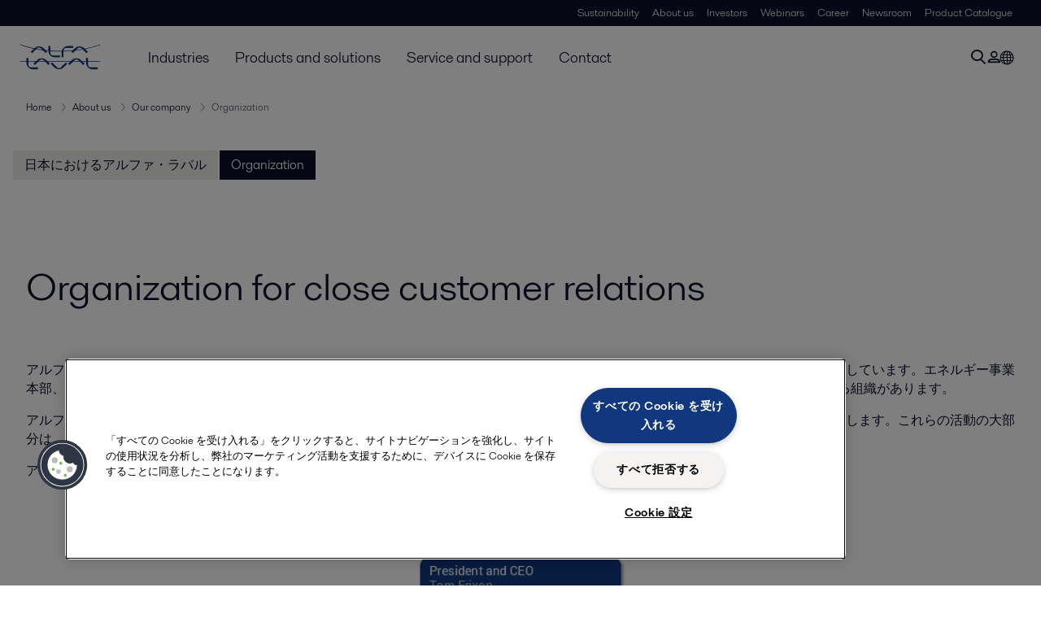

--- FILE ---
content_type: text/html; charset=utf-8
request_url: https://www.alfalaval.jp/about-us/our-company/organization/
body_size: 4364
content:
<!DOCTYPE html>
<html class="desktop not-touch" lang="ja" data-locale="ja">
<head>
    <meta charset="UTF-8">
<meta http-equiv="Cache-Control" content="no-cache, no-store, must-revalidate">
<meta http-equiv="Pragma" content="no-cache">
<meta http-equiv="Expires" content="0">
<meta name="viewport" content="width=device-width, initial-scale=1.0">
        <meta name="referrer" content="strict-origin-when-cross-origin">

    <meta http-equiv="X-UA-Compatible" content="IE=edge">

        <title>Organization | Alfa Laval</title>

        <meta name="description" content="The market strategy at Alfa Laval is based on a sales organization that works close to the customers. ">


            <link rel="canonical" href="https://www.alfalaval.com/about-us/our-company/organization/">

<link rel="alternate" hreflang="en" href="https://www.alfalaval.com/about-us/our-company/organization/">
<link rel="alternate" hreflang="en-ca" href="https://www.alfalaval.ca/about-us/our-company/organization/">
<link rel="alternate" hreflang="en-us" href="https://www.alfalaval.us/about-us/our-company/organization/">
<link rel="alternate" hreflang="nl" href="https://www.alfalaval.nl/nl/over-ons/ons-bedrijf/organization/">
<link rel="alternate" hreflang="pl" href="https://www.alfalaval.pl/o-nas/o-firmie/organizacja/">
<link rel="alternate" hreflang="x-default" href="https://www.alfalaval.com/about-us/our-company/organization/">

    
    <meta prefix="og:http://ogp.me/ns#" property="og:title" content="Organization for close customer relations"><meta prefix="og:http://ogp.me/ns#" property="og:url" content="https://www.alfalaval.jp/about-us/our-company/organization/"><meta prefix="og:http://ogp.me/ns#" property="og:description" content="The market strategy at Alfa Laval is based on a sales organization that works close to the customers. ">

    <link rel="preconnect" href="https://cdn.cookielaw.org/">
<link rel="dns-prefetch" href="https://cdn.cookielaw.org/">

<link rel="preconnect" href="https://assets.adobedtm.com/">
<link rel="dns-prefetch" href="https://assets.adobedtm.com/">

<link rel="preconnect" href="https://www.gstatic.com/">
<link rel="dns-prefetch" href="https://www.gstatic.com/">

<link rel="preconnect" href="https://www.recaptcha.net/">
<link rel="dns-prefetch" href="https://www.recaptcha.net/">

<link href="/dist/main.9a2aa1cd7fcc67db7431.bundle.css" rel="stylesheet">    
<link rel="icon" type="image/png" sizes="16x16" href="/favicon-16x16.png">
<link rel="icon" type="image/png" sizes="32x32" href="/favicon-32x32.png">
<link rel="icon" type="image/png" sizes="48x48" href="/favicon-48x48.png">
<link rel="icon" type="image/png" sizes="64x64" href="/favicon-64x64.png">
<link rel="icon" type="image/png" sizes="128x128" href="/favicon-128x128.png">



    <script>
        window.lang = "en";
        window.pageId = "1099550";
        window.pageType = "StandardPage";
        window.countryId = "821";
        window.isCorporateSite = false;
         var ua = window.navigator.userAgent;
        var msie = ua.indexOf("MSIE ");
        if (msie > 0 || !!navigator.userAgent.match(/Trident.*rv\:11\./)) {
            var s = document.createElement('script')
            s.src = '/assets/js/pollyfill-ie.js'
            s.async = true
            document.head.appendChild(s)
        }
    </script>
<script defer src="/dist/965.9a2aa1cd7fcc67db7431.bundle.js"></script><script defer src="/dist/main.9a2aa1cd7fcc67db7431.bundle.js"></script>    <!-- OneTrust Cookies Consent Notice start for www.alfalaval.jp -->
<script type="text/javascript" src="https://cdn.cookielaw.org/consent/39c8e69d-07fa-4a86-a9bf-349c548bd341/OtAutoBlock.js" ></script>
<script src="https://cdn.cookielaw.org/scripttemplates/otSDKStub.js" data-document-language="true" type="text/javascript" charset="UTF-8" data-domain-script="39c8e69d-07fa-4a86-a9bf-349c548bd341" ></script>
<script type="text/javascript">
function OptanonWrapper() { }
</script>
<!-- OneTrust Cookies Consent Notice end for www.alfalaval.jp -->


<meta name="google-site-verification" content="R-zi0W_WrvShFXePIwu22-wAamQWtyI0N_2QC9ZTGR8" />

<!-- Adobe Data Collection (Adobe Launch) container -->
<script src=https://assets.adobedtm.com/d5c621d98c60/df93fb6174be/launch-dda8d1b8615d.min.js async></script>




<!-- GTM data layer -->
<script>
  // Defined variables below to use those for marketo hidden field population, product model datalayer
  var business_unit = ''; var division = ''; var sub_application = ''; var page_category = 'about us,our company';
  var dataLayer = window.dataLayer = window.dataLayer || []; dataLayer.push({ event: "page_view", site: "japan", page_type: 'about-us', division: '', energy: 'false', fandw: 'false', marine: 'false', business_unit: '', sub_application: '', page_category: 'about us,our company', campaign_tag: '', last_publish_date: '2025/06/27 17:36:15' }, { originalLocation: document.location.protocol + "//" + document.location.hostname + document.location.pathname + document.location.search });
</script>





    

    <script type="text/javascript">
window.translations = {"searchAjaxServerErrorMessage":{"translation":"サーバーエラーが発生しました。しばらくしてから、もう一度お試しください。"},"searchLoadMoreCategoryResults":{"translation":"さらに結果を表示 {{category}}"},"searchHeadingItemsFound":{"translation":"アイテムが見つかりました"},"searchHeadingResultsFor":{"translation":"検索結果"},"optgroupBack":{"translation":"戻る"},"PreviousMonth":{"translation":"前月"},"NextMonth":{"translation":"次月"},"January":{"translation":"1月"},"February":{"translation":"2月"},"March":{"translation":"3月"},"April":{"translation":"4月"},"May":{"translation":"5月"},"June":{"translation":"6月"},"July":{"translation":"7月"},"August":{"translation":"8月"},"September":{"translation":"9月"},"October":{"translation":"10月"},"November":{"translation":"11月"},"December":{"translation":"12月"},"Sunday":{"translation":"日曜日"},"Monday":{"translation":"月曜日"},"Tuesday":{"translation":"火曜日"},"Wednesday":{"translation":"水曜日"},"Thursday":{"translation":"木曜日"},"Friday":{"translation":"金曜日"},"Saturday":{"translation":"土曜日"},"Sun":{"translation":"日曜日"},"Mon":{"translation":"月曜日"},"Tue":{"translation":"火曜日"},"Wed":{"translation":"水曜日"},"Thu":{"translation":"木曜日"},"Fri":{"translation":"金曜日"},"Sat":{"translation":"土曜日"}};

    </script>
    
    
<script type="text/javascript">var appInsights=window.appInsights||function(config){function t(config){i[config]=function(){var t=arguments;i.queue.push(function(){i[config].apply(i,t)})}}var i={config:config},u=document,e=window,o="script",s="AuthenticatedUserContext",h="start",c="stop",l="Track",a=l+"Event",v=l+"Page",r,f;setTimeout(function(){var t=u.createElement(o);t.src=config.url||"https://js.monitor.azure.com/scripts/a/ai.0.js";u.getElementsByTagName(o)[0].parentNode.appendChild(t)});try{i.cookie=u.cookie}catch(y){}for(i.queue=[],r=["Event","Exception","Metric","PageView","Trace","Dependency"];r.length;)t("track"+r.pop());return t("set"+s),t("clear"+s),t(h+a),t(c+a),t(h+v),t(c+v),t("flush"),config.disableExceptionTracking||(r="onerror",t("_"+r),f=e[r],e[r]=function(config,t,u,e,o){var s=f&&f(config,t,u,e,o);return s!==!0&&i["_"+r](config,t,u,e,o),s}),i}({instrumentationKey:"dcc7b387-c062-44c7-9f04-a1e3a5481ab6",sdkExtension:"a"});window.appInsights=appInsights;appInsights.queue&&appInsights.queue.length===0&&appInsights.trackPageView();</script></head>


<body class=" l-site">
    



    <div id="requestcontact" class="request-modal"></div>
    <div id="webshop" class="request-modal"></div>

    <div id="header" class="l-header with-breadcrumbs">
        

<div class="l-header-sticky-wrapper" id="l-header-sticky-wrapper">
    <div class="l-header-sticky offset-top">
        <div class="l-header-top-bar">
            <div class="l-header-container-specialmenu">
                <div class="l-flex-items"></div>
                <div class="l-flex-items center">
                    <div class="c-top-menu loading"></div>
                </div>
            </div>
        </div>


        <div class="l-header-main">
            <div class="l-header-container loading">
                <div class="l-header-main-left">
                </div>
                <div class="l-header-main-brand">
                    <a class="header-logo-primary">
                        <img src="/ui/css/img/logo-alfalaval.svg" alt="Alfa Laval" height="100px" width="100px"></img>
                    </a>
                </div>

                <div class="l-header-main-right">
                    <div class="l-header-main-menu"></div>
                </div>
            </div>
        </div>
            <div class="c-headerbar">
                <div class="c-headerbar-container loading">
                    <div>
                        <div class="c-breadcrumb">
                            <div class="c-breadcrumb-container"></div>
                            <div class="c-headerbar-social"></div>
                        </div>
                    </div>
                </div>
            </div>
        
    </div>

</div>

    </div>
    <div class="overlay"></div>

    <section class="page-content l-page">
        

<div class="l-submenu-wrap">
    <ul class="l-submenu">
            <li>
                <a class="c-submenu-item " href="/about-us/our-company/alfa-laval-in-japan/">日本におけるアルファ・ラバル</a>
            </li>
            <li>
                <a class="c-submenu-item active" href="/about-us/our-company/organization/">Organization</a>
            </li>
    </ul>
</div>
<div class="l-standard-page">
    



    <section class="st1">
        <div class="l-content l-page-center">
            <div class="l-section-main">
                <div class="l-section l-section-100 ">
                    <div class="wysiwyg">
                        <h1 class="al-break-word standard-page-title">Organization for close customer relations</h1>
                    </div>
                </div>
            </div>
        </div>

    </section>


    <section>
        <div class="l-section l-section-100">
            <div class="l-content is-bound"><div class="l-section l-section-100 l-section-padding" id="ref19013"><div class="wysiwyg"><p>アルファ・ラバルの組織は、お客様と密接に協働することで優れたソリューションを持続的に開発・供給することができる事業体制を基盤としています。エネルギー事業本部、フード&amp;ウォーター事業本部、マリン事業本部の3つの事業本部に分かれています。さらに、グローバルセールス＆サービスを担当する組織があります。</p>
<p>アルファ・ラバルのグローバルな調達、製造、流通・ロジスティクス体制は、販売組織に対して優れた品質の製品を適切なタイミングで供給します。これらの活動の大部分は、オペレーション部門で構成されています。</p>
<p>アルファ・ラバルは約100カ国で製品を販売しており、その半数以上の国に独自の販売体制を持っています。</p></div></div><div class="l-section l-section-100 l-section-padding" id="ref196035">    <img src="https://www.alfalaval.jp/globalassets/images/about-us/our-company/organization-chart.png" loading="lazy" alt="Alfa Laval organization chart" height="360" width="640"/>

</div></div>
        </div>
    </section>








</div>
    </section>

    <div id="footer" class="l-footer-area"></div>

    
    
<noscript>
	<img src="/util/LiveMonitor/Tracking/Index?contentId=1099550&amp;languageId=en" alt="" style="display:none" />
</noscript>

<script type="text/javascript" src="/ClientResources/Scripts/native.history.js"></script>
<script type="text/javascript" src="/ClientResources/Scripts/find.js"></script>
<script type="text/javascript">
void(function(){
    var tUrl = "/util/LiveMonitor/Tracking/Index?contentId=1099550&languageId=en";
    
    tUrl += (tUrl.indexOf("?") > 0 ? "&" : "?");
    var tUrl1 = tUrl + "r=" + Math.random() + "&referrer=" + escape(document.referrer);
    document.write("<img id='LiveMonTransparentImage' src='" + tUrl1 + "' alt='' width='1' height='1'/>");

    
    
    
    window.onpageshow = function (ev) {
        if (ev && ev.persisted){
            document.getElementById("LiveMonTransparentImage").src = tUrl + "r=" + Math.random() + "&referrer=" + escape(document.referrer);
        }
    }
}());
</script>
<script type="text/javascript">
if(typeof FindApi === 'function'){var api = new FindApi();api.setApplicationUrl('/');api.setServiceApiBaseUrl('/find_v2/');api.processEventFromCurrentUri();api.bindWindowEvents();api.bindAClickEvent();api.sendBufferedEvents();}
</script>

    
    <script>
window.__al_chat = window.__al_chat || {};
window.__al_chat.group = 50;
</script>
<script async src='https://chat.alfalaval.com/chat-widget.js'></script>
    




<script type="text/javascript" src="/ui/js/modules/EpiForms.js?v=0120150204"></script>

</body>
</html>